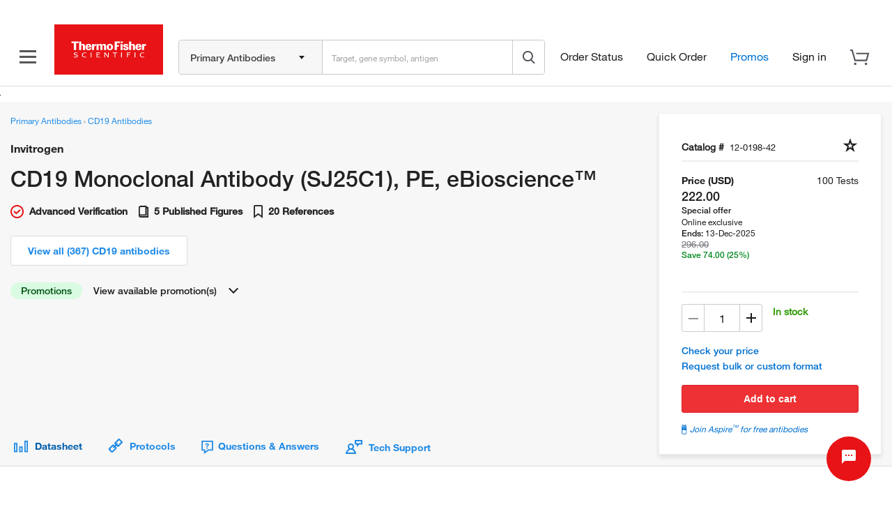

--- FILE ---
content_type: image/svg+xml;charset=ISO-8859-1
request_url: https://www.thermofisher.com/order/genome-database/webapp/assets/core/img/svg/mono_tooltip.svg
body_size: -125
content:
<?xml version="1.0" encoding="utf-8"?>
<!-- Generator: Adobe Illustrator 24.2.0, SVG Export Plug-In . SVG Version: 6.00 Build 0)  -->
<svg version="1.1" id="Layer_1" xmlns="http://www.w3.org/2000/svg" xmlns:xlink="http://www.w3.org/1999/xlink" x="0px" y="0px"
	 viewBox="0 0 16 16" style="enable-background:new 0 0 16 16;" xml:space="preserve">
<style type="text/css">
	.st0{fill-rule:evenodd;clip-rule:evenodd;fill:#A2A2A2;}
</style>
<g id="Log-In-_x2F_-Out-States">
	<g id="_x31_200-00-AB-PDP-Logged-Out-Card" transform="translate(-953.000000, -1013.000000)">
		<g id="icons_x2F_16_x2F_info_x2F_bold" transform="translate(952.000000, 1012.000000)">
			<path id="Shape" class="st0" d="M9,4c2.8,0,5,2.2,5,5s-2.2,5-5,5s-5-2.2-5-5S6.2,4,9,4 M9,2C5.1,2,2,5.1,2,9s3.1,7,7,7s7-3.1,7-7
				c0-1.9-0.7-3.6-2.1-4.9S10.9,2,9,2z M8,8.5v4.4h2V8.5H8z M8,5.2v2h2v-2H8z"/>
		</g>
	</g>
</g>
</svg>


--- FILE ---
content_type: text/vtt; charset=UTF-8
request_url: https://manifest.prod.boltdns.net/thumbnail/v1/3663210762001/32a566b4-49b1-4022-a443-dbea3a48221d/7769ade4-3be6-4d4f-9717-355dd8c0fa03/thumbnail.webvtt?fastly_token=NjkyZGRhZjlfYTI3NTI2MmM0MWYzZDQxMWUwYTNjNDk1ZjFjODcwOGQwNjcxMjc2ZjM5NTdkMjI3MDBlN2Y2ZDlkOTM3OTE3YQ%3D%3D
body_size: 50654
content:
WEBVTT

00:00.000 --> 00:05.000
https://house-fastly-signed-us-east-1-prod.brightcovecdn.com/image/v1/jit/3663210762001/32a566b4-49b1-4022-a443-dbea3a48221d/main/480x270/0s/match/image.jpeg?fastly_token=[base64]

00:05.000 --> 00:10.000
https://house-fastly-signed-us-east-1-prod.brightcovecdn.com/image/v1/jit/3663210762001/32a566b4-49b1-4022-a443-dbea3a48221d/main/480x270/5s/match/image.jpeg?fastly_token=[base64]

00:10.000 --> 00:15.000
https://house-fastly-signed-us-east-1-prod.brightcovecdn.com/image/v1/jit/3663210762001/32a566b4-49b1-4022-a443-dbea3a48221d/main/480x270/10s/match/image.jpeg?fastly_token=[base64]%3D%3D

00:15.000 --> 00:20.000
https://house-fastly-signed-us-east-1-prod.brightcovecdn.com/image/v1/jit/3663210762001/32a566b4-49b1-4022-a443-dbea3a48221d/main/480x270/15s/match/image.jpeg?fastly_token=[base64]%3D%3D

00:20.000 --> 00:25.000
https://house-fastly-signed-us-east-1-prod.brightcovecdn.com/image/v1/jit/3663210762001/32a566b4-49b1-4022-a443-dbea3a48221d/main/480x270/20s/match/image.jpeg?fastly_token=[base64]%3D%3D

00:25.000 --> 00:30.000
https://house-fastly-signed-us-east-1-prod.brightcovecdn.com/image/v1/jit/3663210762001/32a566b4-49b1-4022-a443-dbea3a48221d/main/480x270/25s/match/image.jpeg?fastly_token=[base64]%3D%3D

00:30.000 --> 00:35.000
https://house-fastly-signed-us-east-1-prod.brightcovecdn.com/image/v1/jit/3663210762001/32a566b4-49b1-4022-a443-dbea3a48221d/main/480x270/30s/match/image.jpeg?fastly_token=[base64]%3D%3D

00:35.000 --> 00:40.000
https://house-fastly-signed-us-east-1-prod.brightcovecdn.com/image/v1/jit/3663210762001/32a566b4-49b1-4022-a443-dbea3a48221d/main/480x270/35s/match/image.jpeg?fastly_token=[base64]%3D%3D

00:40.000 --> 00:45.000
https://house-fastly-signed-us-east-1-prod.brightcovecdn.com/image/v1/jit/3663210762001/32a566b4-49b1-4022-a443-dbea3a48221d/main/480x270/40s/match/image.jpeg?fastly_token=[base64]%3D%3D

00:45.000 --> 00:50.000
https://house-fastly-signed-us-east-1-prod.brightcovecdn.com/image/v1/jit/3663210762001/32a566b4-49b1-4022-a443-dbea3a48221d/main/480x270/45s/match/image.jpeg?fastly_token=[base64]%3D%3D

00:50.000 --> 00:55.000
https://house-fastly-signed-us-east-1-prod.brightcovecdn.com/image/v1/jit/3663210762001/32a566b4-49b1-4022-a443-dbea3a48221d/main/480x270/50s/match/image.jpeg?fastly_token=[base64]%3D%3D

00:55.000 --> 01:00.000
https://house-fastly-signed-us-east-1-prod.brightcovecdn.com/image/v1/jit/3663210762001/32a566b4-49b1-4022-a443-dbea3a48221d/main/480x270/55s/match/image.jpeg?fastly_token=[base64]%3D%3D

01:00.000 --> 01:05.000
https://house-fastly-signed-us-east-1-prod.brightcovecdn.com/image/v1/jit/3663210762001/32a566b4-49b1-4022-a443-dbea3a48221d/main/480x270/1m0s/match/image.jpeg?fastly_token=[base64]%3D

01:05.000 --> 01:10.000
https://house-fastly-signed-us-east-1-prod.brightcovecdn.com/image/v1/jit/3663210762001/32a566b4-49b1-4022-a443-dbea3a48221d/main/480x270/1m5s/match/image.jpeg?fastly_token=[base64]%3D

01:10.000 --> 01:15.000
https://house-fastly-signed-us-east-1-prod.brightcovecdn.com/image/v1/jit/3663210762001/32a566b4-49b1-4022-a443-dbea3a48221d/main/480x270/1m10s/match/image.jpeg?fastly_token=[base64]

01:15.000 --> 01:20.000
https://house-fastly-signed-us-east-1-prod.brightcovecdn.com/image/v1/jit/3663210762001/32a566b4-49b1-4022-a443-dbea3a48221d/main/480x270/1m15s/match/image.jpeg?fastly_token=[base64]

01:20.000 --> 01:25.000
https://house-fastly-signed-us-east-1-prod.brightcovecdn.com/image/v1/jit/3663210762001/32a566b4-49b1-4022-a443-dbea3a48221d/main/480x270/1m20s/match/image.jpeg?fastly_token=[base64]

01:25.000 --> 01:30.000
https://house-fastly-signed-us-east-1-prod.brightcovecdn.com/image/v1/jit/3663210762001/32a566b4-49b1-4022-a443-dbea3a48221d/main/480x270/1m25s/match/image.jpeg?fastly_token=[base64]

01:30.000 --> 01:35.000
https://house-fastly-signed-us-east-1-prod.brightcovecdn.com/image/v1/jit/3663210762001/32a566b4-49b1-4022-a443-dbea3a48221d/main/480x270/1m30s/match/image.jpeg?fastly_token=[base64]

01:35.000 --> 01:40.000
https://house-fastly-signed-us-east-1-prod.brightcovecdn.com/image/v1/jit/3663210762001/32a566b4-49b1-4022-a443-dbea3a48221d/main/480x270/1m35s/match/image.jpeg?fastly_token=[base64]

01:40.000 --> 01:45.000
https://house-fastly-signed-us-east-1-prod.brightcovecdn.com/image/v1/jit/3663210762001/32a566b4-49b1-4022-a443-dbea3a48221d/main/480x270/1m40s/match/image.jpeg?fastly_token=[base64]

01:45.000 --> 01:50.000
https://house-fastly-signed-us-east-1-prod.brightcovecdn.com/image/v1/jit/3663210762001/32a566b4-49b1-4022-a443-dbea3a48221d/main/480x270/1m45s/match/image.jpeg?fastly_token=[base64]

01:50.000 --> 01:55.000
https://house-fastly-signed-us-east-1-prod.brightcovecdn.com/image/v1/jit/3663210762001/32a566b4-49b1-4022-a443-dbea3a48221d/main/480x270/1m50s/match/image.jpeg?fastly_token=[base64]

01:55.000 --> 02:00.000
https://house-fastly-signed-us-east-1-prod.brightcovecdn.com/image/v1/jit/3663210762001/32a566b4-49b1-4022-a443-dbea3a48221d/main/480x270/1m55s/match/image.jpeg?fastly_token=[base64]

02:00.000 --> 02:05.000
https://house-fastly-signed-us-east-1-prod.brightcovecdn.com/image/v1/jit/3663210762001/32a566b4-49b1-4022-a443-dbea3a48221d/main/480x270/2m0s/match/image.jpeg?fastly_token=[base64]%3D

02:05.000 --> 02:10.000
https://house-fastly-signed-us-east-1-prod.brightcovecdn.com/image/v1/jit/3663210762001/32a566b4-49b1-4022-a443-dbea3a48221d/main/480x270/2m5s/match/image.jpeg?fastly_token=[base64]%3D

02:10.000 --> 02:15.000
https://house-fastly-signed-us-east-1-prod.brightcovecdn.com/image/v1/jit/3663210762001/32a566b4-49b1-4022-a443-dbea3a48221d/main/480x270/2m10s/match/image.jpeg?fastly_token=[base64]

02:15.000 --> 02:20.000
https://house-fastly-signed-us-east-1-prod.brightcovecdn.com/image/v1/jit/3663210762001/32a566b4-49b1-4022-a443-dbea3a48221d/main/480x270/2m15s/match/image.jpeg?fastly_token=[base64]

02:20.000 --> 02:25.000
https://house-fastly-signed-us-east-1-prod.brightcovecdn.com/image/v1/jit/3663210762001/32a566b4-49b1-4022-a443-dbea3a48221d/main/480x270/2m20s/match/image.jpeg?fastly_token=[base64]

02:25.000 --> 02:30.000
https://house-fastly-signed-us-east-1-prod.brightcovecdn.com/image/v1/jit/3663210762001/32a566b4-49b1-4022-a443-dbea3a48221d/main/480x270/2m25s/match/image.jpeg?fastly_token=[base64]

02:30.000 --> 02:35.000
https://house-fastly-signed-us-east-1-prod.brightcovecdn.com/image/v1/jit/3663210762001/32a566b4-49b1-4022-a443-dbea3a48221d/main/480x270/2m30s/match/image.jpeg?fastly_token=[base64]

02:35.000 --> 02:40.000
https://house-fastly-signed-us-east-1-prod.brightcovecdn.com/image/v1/jit/3663210762001/32a566b4-49b1-4022-a443-dbea3a48221d/main/480x270/2m35s/match/image.jpeg?fastly_token=[base64]

02:40.000 --> 02:45.000
https://house-fastly-signed-us-east-1-prod.brightcovecdn.com/image/v1/jit/3663210762001/32a566b4-49b1-4022-a443-dbea3a48221d/main/480x270/2m40s/match/image.jpeg?fastly_token=[base64]

02:45.000 --> 02:50.000
https://house-fastly-signed-us-east-1-prod.brightcovecdn.com/image/v1/jit/3663210762001/32a566b4-49b1-4022-a443-dbea3a48221d/main/480x270/2m45s/match/image.jpeg?fastly_token=[base64]

02:50.000 --> 02:55.000
https://house-fastly-signed-us-east-1-prod.brightcovecdn.com/image/v1/jit/3663210762001/32a566b4-49b1-4022-a443-dbea3a48221d/main/480x270/2m50s/match/image.jpeg?fastly_token=[base64]

02:55.000 --> 03:00.000
https://house-fastly-signed-us-east-1-prod.brightcovecdn.com/image/v1/jit/3663210762001/32a566b4-49b1-4022-a443-dbea3a48221d/main/480x270/2m55s/match/image.jpeg?fastly_token=[base64]

03:00.000 --> 03:05.000
https://house-fastly-signed-us-east-1-prod.brightcovecdn.com/image/v1/jit/3663210762001/32a566b4-49b1-4022-a443-dbea3a48221d/main/480x270/3m0s/match/image.jpeg?fastly_token=[base64]%3D

03:05.000 --> 03:10.000
https://house-fastly-signed-us-east-1-prod.brightcovecdn.com/image/v1/jit/3663210762001/32a566b4-49b1-4022-a443-dbea3a48221d/main/480x270/3m5s/match/image.jpeg?fastly_token=[base64]%3D

03:10.000 --> 03:15.000
https://house-fastly-signed-us-east-1-prod.brightcovecdn.com/image/v1/jit/3663210762001/32a566b4-49b1-4022-a443-dbea3a48221d/main/480x270/3m10s/match/image.jpeg?fastly_token=[base64]

03:15.000 --> 03:20.000
https://house-fastly-signed-us-east-1-prod.brightcovecdn.com/image/v1/jit/3663210762001/32a566b4-49b1-4022-a443-dbea3a48221d/main/480x270/3m15s/match/image.jpeg?fastly_token=[base64]

03:20.000 --> 03:25.000
https://house-fastly-signed-us-east-1-prod.brightcovecdn.com/image/v1/jit/3663210762001/32a566b4-49b1-4022-a443-dbea3a48221d/main/480x270/3m20s/match/image.jpeg?fastly_token=[base64]

03:25.000 --> 03:30.000
https://house-fastly-signed-us-east-1-prod.brightcovecdn.com/image/v1/jit/3663210762001/32a566b4-49b1-4022-a443-dbea3a48221d/main/480x270/3m25s/match/image.jpeg?fastly_token=[base64]

03:30.000 --> 03:35.000
https://house-fastly-signed-us-east-1-prod.brightcovecdn.com/image/v1/jit/3663210762001/32a566b4-49b1-4022-a443-dbea3a48221d/main/480x270/3m30s/match/image.jpeg?fastly_token=[base64]

03:35.000 --> 03:40.000
https://house-fastly-signed-us-east-1-prod.brightcovecdn.com/image/v1/jit/3663210762001/32a566b4-49b1-4022-a443-dbea3a48221d/main/480x270/3m35s/match/image.jpeg?fastly_token=[base64]

03:40.000 --> 03:45.000
https://house-fastly-signed-us-east-1-prod.brightcovecdn.com/image/v1/jit/3663210762001/32a566b4-49b1-4022-a443-dbea3a48221d/main/480x270/3m40s/match/image.jpeg?fastly_token=[base64]

03:45.000 --> 03:50.000
https://house-fastly-signed-us-east-1-prod.brightcovecdn.com/image/v1/jit/3663210762001/32a566b4-49b1-4022-a443-dbea3a48221d/main/480x270/3m45s/match/image.jpeg?fastly_token=[base64]

03:50.000 --> 03:55.000
https://house-fastly-signed-us-east-1-prod.brightcovecdn.com/image/v1/jit/3663210762001/32a566b4-49b1-4022-a443-dbea3a48221d/main/480x270/3m50s/match/image.jpeg?fastly_token=[base64]

03:55.000 --> 04:00.000
https://house-fastly-signed-us-east-1-prod.brightcovecdn.com/image/v1/jit/3663210762001/32a566b4-49b1-4022-a443-dbea3a48221d/main/480x270/3m55s/match/image.jpeg?fastly_token=[base64]

04:00.000 --> 04:05.000
https://house-fastly-signed-us-east-1-prod.brightcovecdn.com/image/v1/jit/3663210762001/32a566b4-49b1-4022-a443-dbea3a48221d/main/480x270/4m0s/match/image.jpeg?fastly_token=[base64]%3D

04:05.000 --> 04:10.000
https://house-fastly-signed-us-east-1-prod.brightcovecdn.com/image/v1/jit/3663210762001/32a566b4-49b1-4022-a443-dbea3a48221d/main/480x270/4m5s/match/image.jpeg?fastly_token=[base64]%3D

04:10.000 --> 04:15.000
https://house-fastly-signed-us-east-1-prod.brightcovecdn.com/image/v1/jit/3663210762001/32a566b4-49b1-4022-a443-dbea3a48221d/main/480x270/4m10s/match/image.jpeg?fastly_token=[base64]

04:15.000 --> 04:20.000
https://house-fastly-signed-us-east-1-prod.brightcovecdn.com/image/v1/jit/3663210762001/32a566b4-49b1-4022-a443-dbea3a48221d/main/480x270/4m15s/match/image.jpeg?fastly_token=[base64]

04:20.000 --> 04:25.000
https://house-fastly-signed-us-east-1-prod.brightcovecdn.com/image/v1/jit/3663210762001/32a566b4-49b1-4022-a443-dbea3a48221d/main/480x270/4m20s/match/image.jpeg?fastly_token=[base64]

04:25.000 --> 04:30.000
https://house-fastly-signed-us-east-1-prod.brightcovecdn.com/image/v1/jit/3663210762001/32a566b4-49b1-4022-a443-dbea3a48221d/main/480x270/4m25s/match/image.jpeg?fastly_token=[base64]

04:30.000 --> 04:35.000
https://house-fastly-signed-us-east-1-prod.brightcovecdn.com/image/v1/jit/3663210762001/32a566b4-49b1-4022-a443-dbea3a48221d/main/480x270/4m30s/match/image.jpeg?fastly_token=[base64]

04:35.000 --> 04:40.000
https://house-fastly-signed-us-east-1-prod.brightcovecdn.com/image/v1/jit/3663210762001/32a566b4-49b1-4022-a443-dbea3a48221d/main/480x270/4m35s/match/image.jpeg?fastly_token=[base64]

04:40.000 --> 04:45.000
https://house-fastly-signed-us-east-1-prod.brightcovecdn.com/image/v1/jit/3663210762001/32a566b4-49b1-4022-a443-dbea3a48221d/main/480x270/4m40s/match/image.jpeg?fastly_token=[base64]

04:45.000 --> 04:50.000
https://house-fastly-signed-us-east-1-prod.brightcovecdn.com/image/v1/jit/3663210762001/32a566b4-49b1-4022-a443-dbea3a48221d/main/480x270/4m45s/match/image.jpeg?fastly_token=[base64]

04:50.000 --> 04:55.000
https://house-fastly-signed-us-east-1-prod.brightcovecdn.com/image/v1/jit/3663210762001/32a566b4-49b1-4022-a443-dbea3a48221d/main/480x270/4m50s/match/image.jpeg?fastly_token=[base64]

04:55.000 --> 05:00.000
https://house-fastly-signed-us-east-1-prod.brightcovecdn.com/image/v1/jit/3663210762001/32a566b4-49b1-4022-a443-dbea3a48221d/main/480x270/4m55s/match/image.jpeg?fastly_token=[base64]

05:00.000 --> 05:05.000
https://house-fastly-signed-us-east-1-prod.brightcovecdn.com/image/v1/jit/3663210762001/32a566b4-49b1-4022-a443-dbea3a48221d/main/480x270/5m0s/match/image.jpeg?fastly_token=[base64]%3D

05:05.000 --> 05:10.000
https://house-fastly-signed-us-east-1-prod.brightcovecdn.com/image/v1/jit/3663210762001/32a566b4-49b1-4022-a443-dbea3a48221d/main/480x270/5m5s/match/image.jpeg?fastly_token=[base64]%3D

05:10.000 --> 05:15.000
https://house-fastly-signed-us-east-1-prod.brightcovecdn.com/image/v1/jit/3663210762001/32a566b4-49b1-4022-a443-dbea3a48221d/main/480x270/5m10s/match/image.jpeg?fastly_token=[base64]

05:15.000 --> 05:20.000
https://house-fastly-signed-us-east-1-prod.brightcovecdn.com/image/v1/jit/3663210762001/32a566b4-49b1-4022-a443-dbea3a48221d/main/480x270/5m15s/match/image.jpeg?fastly_token=[base64]

05:20.000 --> 05:25.000
https://house-fastly-signed-us-east-1-prod.brightcovecdn.com/image/v1/jit/3663210762001/32a566b4-49b1-4022-a443-dbea3a48221d/main/480x270/5m20s/match/image.jpeg?fastly_token=[base64]

05:25.000 --> 05:30.000
https://house-fastly-signed-us-east-1-prod.brightcovecdn.com/image/v1/jit/3663210762001/32a566b4-49b1-4022-a443-dbea3a48221d/main/480x270/5m25s/match/image.jpeg?fastly_token=[base64]

05:30.000 --> 05:35.000
https://house-fastly-signed-us-east-1-prod.brightcovecdn.com/image/v1/jit/3663210762001/32a566b4-49b1-4022-a443-dbea3a48221d/main/480x270/5m30s/match/image.jpeg?fastly_token=[base64]

05:35.000 --> 05:40.000
https://house-fastly-signed-us-east-1-prod.brightcovecdn.com/image/v1/jit/3663210762001/32a566b4-49b1-4022-a443-dbea3a48221d/main/480x270/5m35s/match/image.jpeg?fastly_token=[base64]

05:40.000 --> 05:45.000
https://house-fastly-signed-us-east-1-prod.brightcovecdn.com/image/v1/jit/3663210762001/32a566b4-49b1-4022-a443-dbea3a48221d/main/480x270/5m40s/match/image.jpeg?fastly_token=[base64]

05:45.000 --> 05:50.000
https://house-fastly-signed-us-east-1-prod.brightcovecdn.com/image/v1/jit/3663210762001/32a566b4-49b1-4022-a443-dbea3a48221d/main/480x270/5m45s/match/image.jpeg?fastly_token=[base64]

05:50.000 --> 05:55.000
https://house-fastly-signed-us-east-1-prod.brightcovecdn.com/image/v1/jit/3663210762001/32a566b4-49b1-4022-a443-dbea3a48221d/main/480x270/5m50s/match/image.jpeg?fastly_token=[base64]

05:55.000 --> 06:00.000
https://house-fastly-signed-us-east-1-prod.brightcovecdn.com/image/v1/jit/3663210762001/32a566b4-49b1-4022-a443-dbea3a48221d/main/480x270/5m55s/match/image.jpeg?fastly_token=[base64]

06:00.000 --> 06:05.000
https://house-fastly-signed-us-east-1-prod.brightcovecdn.com/image/v1/jit/3663210762001/32a566b4-49b1-4022-a443-dbea3a48221d/main/480x270/6m0s/match/image.jpeg?fastly_token=[base64]%3D

06:05.000 --> 06:10.000
https://house-fastly-signed-us-east-1-prod.brightcovecdn.com/image/v1/jit/3663210762001/32a566b4-49b1-4022-a443-dbea3a48221d/main/480x270/6m5s/match/image.jpeg?fastly_token=[base64]%3D

06:10.000 --> 06:15.000
https://house-fastly-signed-us-east-1-prod.brightcovecdn.com/image/v1/jit/3663210762001/32a566b4-49b1-4022-a443-dbea3a48221d/main/480x270/6m10s/match/image.jpeg?fastly_token=[base64]

06:15.000 --> 06:20.000
https://house-fastly-signed-us-east-1-prod.brightcovecdn.com/image/v1/jit/3663210762001/32a566b4-49b1-4022-a443-dbea3a48221d/main/480x270/6m15s/match/image.jpeg?fastly_token=[base64]

06:20.000 --> 06:25.000
https://house-fastly-signed-us-east-1-prod.brightcovecdn.com/image/v1/jit/3663210762001/32a566b4-49b1-4022-a443-dbea3a48221d/main/480x270/6m20s/match/image.jpeg?fastly_token=[base64]

06:25.000 --> 06:30.000
https://house-fastly-signed-us-east-1-prod.brightcovecdn.com/image/v1/jit/3663210762001/32a566b4-49b1-4022-a443-dbea3a48221d/main/480x270/6m25s/match/image.jpeg?fastly_token=[base64]

06:30.000 --> 06:35.000
https://house-fastly-signed-us-east-1-prod.brightcovecdn.com/image/v1/jit/3663210762001/32a566b4-49b1-4022-a443-dbea3a48221d/main/480x270/6m30s/match/image.jpeg?fastly_token=[base64]

06:35.000 --> 06:40.000
https://house-fastly-signed-us-east-1-prod.brightcovecdn.com/image/v1/jit/3663210762001/32a566b4-49b1-4022-a443-dbea3a48221d/main/480x270/6m35s/match/image.jpeg?fastly_token=[base64]

06:40.000 --> 06:45.000
https://house-fastly-signed-us-east-1-prod.brightcovecdn.com/image/v1/jit/3663210762001/32a566b4-49b1-4022-a443-dbea3a48221d/main/480x270/6m40s/match/image.jpeg?fastly_token=[base64]

06:45.000 --> 06:50.000
https://house-fastly-signed-us-east-1-prod.brightcovecdn.com/image/v1/jit/3663210762001/32a566b4-49b1-4022-a443-dbea3a48221d/main/480x270/6m45s/match/image.jpeg?fastly_token=[base64]

06:50.000 --> 06:55.000
https://house-fastly-signed-us-east-1-prod.brightcovecdn.com/image/v1/jit/3663210762001/32a566b4-49b1-4022-a443-dbea3a48221d/main/480x270/6m50s/match/image.jpeg?fastly_token=[base64]

06:55.000 --> 07:00.000
https://house-fastly-signed-us-east-1-prod.brightcovecdn.com/image/v1/jit/3663210762001/32a566b4-49b1-4022-a443-dbea3a48221d/main/480x270/6m55s/match/image.jpeg?fastly_token=[base64]

07:00.000 --> 07:05.000
https://house-fastly-signed-us-east-1-prod.brightcovecdn.com/image/v1/jit/3663210762001/32a566b4-49b1-4022-a443-dbea3a48221d/main/480x270/7m0s/match/image.jpeg?fastly_token=[base64]%3D

07:05.000 --> 07:10.000
https://house-fastly-signed-us-east-1-prod.brightcovecdn.com/image/v1/jit/3663210762001/32a566b4-49b1-4022-a443-dbea3a48221d/main/480x270/7m5s/match/image.jpeg?fastly_token=[base64]%3D

07:10.000 --> 07:15.000
https://house-fastly-signed-us-east-1-prod.brightcovecdn.com/image/v1/jit/3663210762001/32a566b4-49b1-4022-a443-dbea3a48221d/main/480x270/7m10s/match/image.jpeg?fastly_token=[base64]

07:15.000 --> 07:20.000
https://house-fastly-signed-us-east-1-prod.brightcovecdn.com/image/v1/jit/3663210762001/32a566b4-49b1-4022-a443-dbea3a48221d/main/480x270/7m15s/match/image.jpeg?fastly_token=[base64]

07:20.000 --> 07:25.000
https://house-fastly-signed-us-east-1-prod.brightcovecdn.com/image/v1/jit/3663210762001/32a566b4-49b1-4022-a443-dbea3a48221d/main/480x270/7m20s/match/image.jpeg?fastly_token=[base64]

07:25.000 --> 07:30.000
https://house-fastly-signed-us-east-1-prod.brightcovecdn.com/image/v1/jit/3663210762001/32a566b4-49b1-4022-a443-dbea3a48221d/main/480x270/7m25s/match/image.jpeg?fastly_token=[base64]

07:30.000 --> 07:35.000
https://house-fastly-signed-us-east-1-prod.brightcovecdn.com/image/v1/jit/3663210762001/32a566b4-49b1-4022-a443-dbea3a48221d/main/480x270/7m30s/match/image.jpeg?fastly_token=[base64]

07:35.000 --> 07:40.000
https://house-fastly-signed-us-east-1-prod.brightcovecdn.com/image/v1/jit/3663210762001/32a566b4-49b1-4022-a443-dbea3a48221d/main/480x270/7m35s/match/image.jpeg?fastly_token=[base64]

07:40.000 --> 07:45.000
https://house-fastly-signed-us-east-1-prod.brightcovecdn.com/image/v1/jit/3663210762001/32a566b4-49b1-4022-a443-dbea3a48221d/main/480x270/7m40s/match/image.jpeg?fastly_token=[base64]

07:45.000 --> 07:50.000
https://house-fastly-signed-us-east-1-prod.brightcovecdn.com/image/v1/jit/3663210762001/32a566b4-49b1-4022-a443-dbea3a48221d/main/480x270/7m45s/match/image.jpeg?fastly_token=[base64]

07:50.000 --> 07:55.000
https://house-fastly-signed-us-east-1-prod.brightcovecdn.com/image/v1/jit/3663210762001/32a566b4-49b1-4022-a443-dbea3a48221d/main/480x270/7m50s/match/image.jpeg?fastly_token=[base64]

07:55.000 --> 08:00.000
https://house-fastly-signed-us-east-1-prod.brightcovecdn.com/image/v1/jit/3663210762001/32a566b4-49b1-4022-a443-dbea3a48221d/main/480x270/7m55s/match/image.jpeg?fastly_token=[base64]

08:00.000 --> 08:05.000
https://house-fastly-signed-us-east-1-prod.brightcovecdn.com/image/v1/jit/3663210762001/32a566b4-49b1-4022-a443-dbea3a48221d/main/480x270/8m0s/match/image.jpeg?fastly_token=[base64]%3D

08:05.000 --> 08:10.000
https://house-fastly-signed-us-east-1-prod.brightcovecdn.com/image/v1/jit/3663210762001/32a566b4-49b1-4022-a443-dbea3a48221d/main/480x270/8m5s/match/image.jpeg?fastly_token=[base64]%3D

08:10.000 --> 08:15.000
https://house-fastly-signed-us-east-1-prod.brightcovecdn.com/image/v1/jit/3663210762001/32a566b4-49b1-4022-a443-dbea3a48221d/main/480x270/8m10s/match/image.jpeg?fastly_token=[base64]

08:15.000 --> 08:20.000
https://house-fastly-signed-us-east-1-prod.brightcovecdn.com/image/v1/jit/3663210762001/32a566b4-49b1-4022-a443-dbea3a48221d/main/480x270/8m15s/match/image.jpeg?fastly_token=[base64]

08:20.000 --> 08:21.100
https://house-fastly-signed-us-east-1-prod.brightcovecdn.com/image/v1/jit/3663210762001/32a566b4-49b1-4022-a443-dbea3a48221d/main/480x270/8m20s/match/image.jpeg?fastly_token=[base64]

